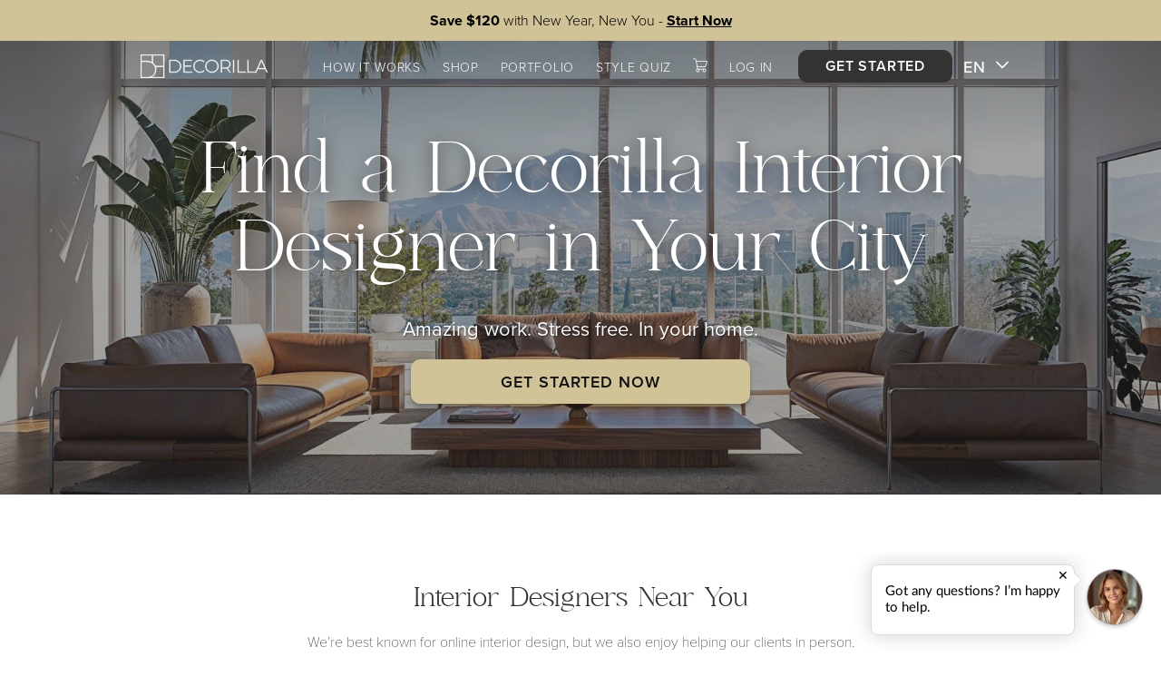

--- FILE ---
content_type: text/html; charset=utf-8
request_url: https://www.google.com/recaptcha/api2/anchor?ar=1&k=6LenQ9QZAAAAAKF4BRIJncECMEIfuTVHjVAczp_Z&co=aHR0cHM6Ly93d3cuZGVjb3JpbGxhLmNvbTo0NDM.&hl=en&v=PoyoqOPhxBO7pBk68S4YbpHZ&size=invisible&anchor-ms=20000&execute-ms=30000&cb=tbmaxkfldbx8
body_size: 48571
content:
<!DOCTYPE HTML><html dir="ltr" lang="en"><head><meta http-equiv="Content-Type" content="text/html; charset=UTF-8">
<meta http-equiv="X-UA-Compatible" content="IE=edge">
<title>reCAPTCHA</title>
<style type="text/css">
/* cyrillic-ext */
@font-face {
  font-family: 'Roboto';
  font-style: normal;
  font-weight: 400;
  font-stretch: 100%;
  src: url(//fonts.gstatic.com/s/roboto/v48/KFO7CnqEu92Fr1ME7kSn66aGLdTylUAMa3GUBHMdazTgWw.woff2) format('woff2');
  unicode-range: U+0460-052F, U+1C80-1C8A, U+20B4, U+2DE0-2DFF, U+A640-A69F, U+FE2E-FE2F;
}
/* cyrillic */
@font-face {
  font-family: 'Roboto';
  font-style: normal;
  font-weight: 400;
  font-stretch: 100%;
  src: url(//fonts.gstatic.com/s/roboto/v48/KFO7CnqEu92Fr1ME7kSn66aGLdTylUAMa3iUBHMdazTgWw.woff2) format('woff2');
  unicode-range: U+0301, U+0400-045F, U+0490-0491, U+04B0-04B1, U+2116;
}
/* greek-ext */
@font-face {
  font-family: 'Roboto';
  font-style: normal;
  font-weight: 400;
  font-stretch: 100%;
  src: url(//fonts.gstatic.com/s/roboto/v48/KFO7CnqEu92Fr1ME7kSn66aGLdTylUAMa3CUBHMdazTgWw.woff2) format('woff2');
  unicode-range: U+1F00-1FFF;
}
/* greek */
@font-face {
  font-family: 'Roboto';
  font-style: normal;
  font-weight: 400;
  font-stretch: 100%;
  src: url(//fonts.gstatic.com/s/roboto/v48/KFO7CnqEu92Fr1ME7kSn66aGLdTylUAMa3-UBHMdazTgWw.woff2) format('woff2');
  unicode-range: U+0370-0377, U+037A-037F, U+0384-038A, U+038C, U+038E-03A1, U+03A3-03FF;
}
/* math */
@font-face {
  font-family: 'Roboto';
  font-style: normal;
  font-weight: 400;
  font-stretch: 100%;
  src: url(//fonts.gstatic.com/s/roboto/v48/KFO7CnqEu92Fr1ME7kSn66aGLdTylUAMawCUBHMdazTgWw.woff2) format('woff2');
  unicode-range: U+0302-0303, U+0305, U+0307-0308, U+0310, U+0312, U+0315, U+031A, U+0326-0327, U+032C, U+032F-0330, U+0332-0333, U+0338, U+033A, U+0346, U+034D, U+0391-03A1, U+03A3-03A9, U+03B1-03C9, U+03D1, U+03D5-03D6, U+03F0-03F1, U+03F4-03F5, U+2016-2017, U+2034-2038, U+203C, U+2040, U+2043, U+2047, U+2050, U+2057, U+205F, U+2070-2071, U+2074-208E, U+2090-209C, U+20D0-20DC, U+20E1, U+20E5-20EF, U+2100-2112, U+2114-2115, U+2117-2121, U+2123-214F, U+2190, U+2192, U+2194-21AE, U+21B0-21E5, U+21F1-21F2, U+21F4-2211, U+2213-2214, U+2216-22FF, U+2308-230B, U+2310, U+2319, U+231C-2321, U+2336-237A, U+237C, U+2395, U+239B-23B7, U+23D0, U+23DC-23E1, U+2474-2475, U+25AF, U+25B3, U+25B7, U+25BD, U+25C1, U+25CA, U+25CC, U+25FB, U+266D-266F, U+27C0-27FF, U+2900-2AFF, U+2B0E-2B11, U+2B30-2B4C, U+2BFE, U+3030, U+FF5B, U+FF5D, U+1D400-1D7FF, U+1EE00-1EEFF;
}
/* symbols */
@font-face {
  font-family: 'Roboto';
  font-style: normal;
  font-weight: 400;
  font-stretch: 100%;
  src: url(//fonts.gstatic.com/s/roboto/v48/KFO7CnqEu92Fr1ME7kSn66aGLdTylUAMaxKUBHMdazTgWw.woff2) format('woff2');
  unicode-range: U+0001-000C, U+000E-001F, U+007F-009F, U+20DD-20E0, U+20E2-20E4, U+2150-218F, U+2190, U+2192, U+2194-2199, U+21AF, U+21E6-21F0, U+21F3, U+2218-2219, U+2299, U+22C4-22C6, U+2300-243F, U+2440-244A, U+2460-24FF, U+25A0-27BF, U+2800-28FF, U+2921-2922, U+2981, U+29BF, U+29EB, U+2B00-2BFF, U+4DC0-4DFF, U+FFF9-FFFB, U+10140-1018E, U+10190-1019C, U+101A0, U+101D0-101FD, U+102E0-102FB, U+10E60-10E7E, U+1D2C0-1D2D3, U+1D2E0-1D37F, U+1F000-1F0FF, U+1F100-1F1AD, U+1F1E6-1F1FF, U+1F30D-1F30F, U+1F315, U+1F31C, U+1F31E, U+1F320-1F32C, U+1F336, U+1F378, U+1F37D, U+1F382, U+1F393-1F39F, U+1F3A7-1F3A8, U+1F3AC-1F3AF, U+1F3C2, U+1F3C4-1F3C6, U+1F3CA-1F3CE, U+1F3D4-1F3E0, U+1F3ED, U+1F3F1-1F3F3, U+1F3F5-1F3F7, U+1F408, U+1F415, U+1F41F, U+1F426, U+1F43F, U+1F441-1F442, U+1F444, U+1F446-1F449, U+1F44C-1F44E, U+1F453, U+1F46A, U+1F47D, U+1F4A3, U+1F4B0, U+1F4B3, U+1F4B9, U+1F4BB, U+1F4BF, U+1F4C8-1F4CB, U+1F4D6, U+1F4DA, U+1F4DF, U+1F4E3-1F4E6, U+1F4EA-1F4ED, U+1F4F7, U+1F4F9-1F4FB, U+1F4FD-1F4FE, U+1F503, U+1F507-1F50B, U+1F50D, U+1F512-1F513, U+1F53E-1F54A, U+1F54F-1F5FA, U+1F610, U+1F650-1F67F, U+1F687, U+1F68D, U+1F691, U+1F694, U+1F698, U+1F6AD, U+1F6B2, U+1F6B9-1F6BA, U+1F6BC, U+1F6C6-1F6CF, U+1F6D3-1F6D7, U+1F6E0-1F6EA, U+1F6F0-1F6F3, U+1F6F7-1F6FC, U+1F700-1F7FF, U+1F800-1F80B, U+1F810-1F847, U+1F850-1F859, U+1F860-1F887, U+1F890-1F8AD, U+1F8B0-1F8BB, U+1F8C0-1F8C1, U+1F900-1F90B, U+1F93B, U+1F946, U+1F984, U+1F996, U+1F9E9, U+1FA00-1FA6F, U+1FA70-1FA7C, U+1FA80-1FA89, U+1FA8F-1FAC6, U+1FACE-1FADC, U+1FADF-1FAE9, U+1FAF0-1FAF8, U+1FB00-1FBFF;
}
/* vietnamese */
@font-face {
  font-family: 'Roboto';
  font-style: normal;
  font-weight: 400;
  font-stretch: 100%;
  src: url(//fonts.gstatic.com/s/roboto/v48/KFO7CnqEu92Fr1ME7kSn66aGLdTylUAMa3OUBHMdazTgWw.woff2) format('woff2');
  unicode-range: U+0102-0103, U+0110-0111, U+0128-0129, U+0168-0169, U+01A0-01A1, U+01AF-01B0, U+0300-0301, U+0303-0304, U+0308-0309, U+0323, U+0329, U+1EA0-1EF9, U+20AB;
}
/* latin-ext */
@font-face {
  font-family: 'Roboto';
  font-style: normal;
  font-weight: 400;
  font-stretch: 100%;
  src: url(//fonts.gstatic.com/s/roboto/v48/KFO7CnqEu92Fr1ME7kSn66aGLdTylUAMa3KUBHMdazTgWw.woff2) format('woff2');
  unicode-range: U+0100-02BA, U+02BD-02C5, U+02C7-02CC, U+02CE-02D7, U+02DD-02FF, U+0304, U+0308, U+0329, U+1D00-1DBF, U+1E00-1E9F, U+1EF2-1EFF, U+2020, U+20A0-20AB, U+20AD-20C0, U+2113, U+2C60-2C7F, U+A720-A7FF;
}
/* latin */
@font-face {
  font-family: 'Roboto';
  font-style: normal;
  font-weight: 400;
  font-stretch: 100%;
  src: url(//fonts.gstatic.com/s/roboto/v48/KFO7CnqEu92Fr1ME7kSn66aGLdTylUAMa3yUBHMdazQ.woff2) format('woff2');
  unicode-range: U+0000-00FF, U+0131, U+0152-0153, U+02BB-02BC, U+02C6, U+02DA, U+02DC, U+0304, U+0308, U+0329, U+2000-206F, U+20AC, U+2122, U+2191, U+2193, U+2212, U+2215, U+FEFF, U+FFFD;
}
/* cyrillic-ext */
@font-face {
  font-family: 'Roboto';
  font-style: normal;
  font-weight: 500;
  font-stretch: 100%;
  src: url(//fonts.gstatic.com/s/roboto/v48/KFO7CnqEu92Fr1ME7kSn66aGLdTylUAMa3GUBHMdazTgWw.woff2) format('woff2');
  unicode-range: U+0460-052F, U+1C80-1C8A, U+20B4, U+2DE0-2DFF, U+A640-A69F, U+FE2E-FE2F;
}
/* cyrillic */
@font-face {
  font-family: 'Roboto';
  font-style: normal;
  font-weight: 500;
  font-stretch: 100%;
  src: url(//fonts.gstatic.com/s/roboto/v48/KFO7CnqEu92Fr1ME7kSn66aGLdTylUAMa3iUBHMdazTgWw.woff2) format('woff2');
  unicode-range: U+0301, U+0400-045F, U+0490-0491, U+04B0-04B1, U+2116;
}
/* greek-ext */
@font-face {
  font-family: 'Roboto';
  font-style: normal;
  font-weight: 500;
  font-stretch: 100%;
  src: url(//fonts.gstatic.com/s/roboto/v48/KFO7CnqEu92Fr1ME7kSn66aGLdTylUAMa3CUBHMdazTgWw.woff2) format('woff2');
  unicode-range: U+1F00-1FFF;
}
/* greek */
@font-face {
  font-family: 'Roboto';
  font-style: normal;
  font-weight: 500;
  font-stretch: 100%;
  src: url(//fonts.gstatic.com/s/roboto/v48/KFO7CnqEu92Fr1ME7kSn66aGLdTylUAMa3-UBHMdazTgWw.woff2) format('woff2');
  unicode-range: U+0370-0377, U+037A-037F, U+0384-038A, U+038C, U+038E-03A1, U+03A3-03FF;
}
/* math */
@font-face {
  font-family: 'Roboto';
  font-style: normal;
  font-weight: 500;
  font-stretch: 100%;
  src: url(//fonts.gstatic.com/s/roboto/v48/KFO7CnqEu92Fr1ME7kSn66aGLdTylUAMawCUBHMdazTgWw.woff2) format('woff2');
  unicode-range: U+0302-0303, U+0305, U+0307-0308, U+0310, U+0312, U+0315, U+031A, U+0326-0327, U+032C, U+032F-0330, U+0332-0333, U+0338, U+033A, U+0346, U+034D, U+0391-03A1, U+03A3-03A9, U+03B1-03C9, U+03D1, U+03D5-03D6, U+03F0-03F1, U+03F4-03F5, U+2016-2017, U+2034-2038, U+203C, U+2040, U+2043, U+2047, U+2050, U+2057, U+205F, U+2070-2071, U+2074-208E, U+2090-209C, U+20D0-20DC, U+20E1, U+20E5-20EF, U+2100-2112, U+2114-2115, U+2117-2121, U+2123-214F, U+2190, U+2192, U+2194-21AE, U+21B0-21E5, U+21F1-21F2, U+21F4-2211, U+2213-2214, U+2216-22FF, U+2308-230B, U+2310, U+2319, U+231C-2321, U+2336-237A, U+237C, U+2395, U+239B-23B7, U+23D0, U+23DC-23E1, U+2474-2475, U+25AF, U+25B3, U+25B7, U+25BD, U+25C1, U+25CA, U+25CC, U+25FB, U+266D-266F, U+27C0-27FF, U+2900-2AFF, U+2B0E-2B11, U+2B30-2B4C, U+2BFE, U+3030, U+FF5B, U+FF5D, U+1D400-1D7FF, U+1EE00-1EEFF;
}
/* symbols */
@font-face {
  font-family: 'Roboto';
  font-style: normal;
  font-weight: 500;
  font-stretch: 100%;
  src: url(//fonts.gstatic.com/s/roboto/v48/KFO7CnqEu92Fr1ME7kSn66aGLdTylUAMaxKUBHMdazTgWw.woff2) format('woff2');
  unicode-range: U+0001-000C, U+000E-001F, U+007F-009F, U+20DD-20E0, U+20E2-20E4, U+2150-218F, U+2190, U+2192, U+2194-2199, U+21AF, U+21E6-21F0, U+21F3, U+2218-2219, U+2299, U+22C4-22C6, U+2300-243F, U+2440-244A, U+2460-24FF, U+25A0-27BF, U+2800-28FF, U+2921-2922, U+2981, U+29BF, U+29EB, U+2B00-2BFF, U+4DC0-4DFF, U+FFF9-FFFB, U+10140-1018E, U+10190-1019C, U+101A0, U+101D0-101FD, U+102E0-102FB, U+10E60-10E7E, U+1D2C0-1D2D3, U+1D2E0-1D37F, U+1F000-1F0FF, U+1F100-1F1AD, U+1F1E6-1F1FF, U+1F30D-1F30F, U+1F315, U+1F31C, U+1F31E, U+1F320-1F32C, U+1F336, U+1F378, U+1F37D, U+1F382, U+1F393-1F39F, U+1F3A7-1F3A8, U+1F3AC-1F3AF, U+1F3C2, U+1F3C4-1F3C6, U+1F3CA-1F3CE, U+1F3D4-1F3E0, U+1F3ED, U+1F3F1-1F3F3, U+1F3F5-1F3F7, U+1F408, U+1F415, U+1F41F, U+1F426, U+1F43F, U+1F441-1F442, U+1F444, U+1F446-1F449, U+1F44C-1F44E, U+1F453, U+1F46A, U+1F47D, U+1F4A3, U+1F4B0, U+1F4B3, U+1F4B9, U+1F4BB, U+1F4BF, U+1F4C8-1F4CB, U+1F4D6, U+1F4DA, U+1F4DF, U+1F4E3-1F4E6, U+1F4EA-1F4ED, U+1F4F7, U+1F4F9-1F4FB, U+1F4FD-1F4FE, U+1F503, U+1F507-1F50B, U+1F50D, U+1F512-1F513, U+1F53E-1F54A, U+1F54F-1F5FA, U+1F610, U+1F650-1F67F, U+1F687, U+1F68D, U+1F691, U+1F694, U+1F698, U+1F6AD, U+1F6B2, U+1F6B9-1F6BA, U+1F6BC, U+1F6C6-1F6CF, U+1F6D3-1F6D7, U+1F6E0-1F6EA, U+1F6F0-1F6F3, U+1F6F7-1F6FC, U+1F700-1F7FF, U+1F800-1F80B, U+1F810-1F847, U+1F850-1F859, U+1F860-1F887, U+1F890-1F8AD, U+1F8B0-1F8BB, U+1F8C0-1F8C1, U+1F900-1F90B, U+1F93B, U+1F946, U+1F984, U+1F996, U+1F9E9, U+1FA00-1FA6F, U+1FA70-1FA7C, U+1FA80-1FA89, U+1FA8F-1FAC6, U+1FACE-1FADC, U+1FADF-1FAE9, U+1FAF0-1FAF8, U+1FB00-1FBFF;
}
/* vietnamese */
@font-face {
  font-family: 'Roboto';
  font-style: normal;
  font-weight: 500;
  font-stretch: 100%;
  src: url(//fonts.gstatic.com/s/roboto/v48/KFO7CnqEu92Fr1ME7kSn66aGLdTylUAMa3OUBHMdazTgWw.woff2) format('woff2');
  unicode-range: U+0102-0103, U+0110-0111, U+0128-0129, U+0168-0169, U+01A0-01A1, U+01AF-01B0, U+0300-0301, U+0303-0304, U+0308-0309, U+0323, U+0329, U+1EA0-1EF9, U+20AB;
}
/* latin-ext */
@font-face {
  font-family: 'Roboto';
  font-style: normal;
  font-weight: 500;
  font-stretch: 100%;
  src: url(//fonts.gstatic.com/s/roboto/v48/KFO7CnqEu92Fr1ME7kSn66aGLdTylUAMa3KUBHMdazTgWw.woff2) format('woff2');
  unicode-range: U+0100-02BA, U+02BD-02C5, U+02C7-02CC, U+02CE-02D7, U+02DD-02FF, U+0304, U+0308, U+0329, U+1D00-1DBF, U+1E00-1E9F, U+1EF2-1EFF, U+2020, U+20A0-20AB, U+20AD-20C0, U+2113, U+2C60-2C7F, U+A720-A7FF;
}
/* latin */
@font-face {
  font-family: 'Roboto';
  font-style: normal;
  font-weight: 500;
  font-stretch: 100%;
  src: url(//fonts.gstatic.com/s/roboto/v48/KFO7CnqEu92Fr1ME7kSn66aGLdTylUAMa3yUBHMdazQ.woff2) format('woff2');
  unicode-range: U+0000-00FF, U+0131, U+0152-0153, U+02BB-02BC, U+02C6, U+02DA, U+02DC, U+0304, U+0308, U+0329, U+2000-206F, U+20AC, U+2122, U+2191, U+2193, U+2212, U+2215, U+FEFF, U+FFFD;
}
/* cyrillic-ext */
@font-face {
  font-family: 'Roboto';
  font-style: normal;
  font-weight: 900;
  font-stretch: 100%;
  src: url(//fonts.gstatic.com/s/roboto/v48/KFO7CnqEu92Fr1ME7kSn66aGLdTylUAMa3GUBHMdazTgWw.woff2) format('woff2');
  unicode-range: U+0460-052F, U+1C80-1C8A, U+20B4, U+2DE0-2DFF, U+A640-A69F, U+FE2E-FE2F;
}
/* cyrillic */
@font-face {
  font-family: 'Roboto';
  font-style: normal;
  font-weight: 900;
  font-stretch: 100%;
  src: url(//fonts.gstatic.com/s/roboto/v48/KFO7CnqEu92Fr1ME7kSn66aGLdTylUAMa3iUBHMdazTgWw.woff2) format('woff2');
  unicode-range: U+0301, U+0400-045F, U+0490-0491, U+04B0-04B1, U+2116;
}
/* greek-ext */
@font-face {
  font-family: 'Roboto';
  font-style: normal;
  font-weight: 900;
  font-stretch: 100%;
  src: url(//fonts.gstatic.com/s/roboto/v48/KFO7CnqEu92Fr1ME7kSn66aGLdTylUAMa3CUBHMdazTgWw.woff2) format('woff2');
  unicode-range: U+1F00-1FFF;
}
/* greek */
@font-face {
  font-family: 'Roboto';
  font-style: normal;
  font-weight: 900;
  font-stretch: 100%;
  src: url(//fonts.gstatic.com/s/roboto/v48/KFO7CnqEu92Fr1ME7kSn66aGLdTylUAMa3-UBHMdazTgWw.woff2) format('woff2');
  unicode-range: U+0370-0377, U+037A-037F, U+0384-038A, U+038C, U+038E-03A1, U+03A3-03FF;
}
/* math */
@font-face {
  font-family: 'Roboto';
  font-style: normal;
  font-weight: 900;
  font-stretch: 100%;
  src: url(//fonts.gstatic.com/s/roboto/v48/KFO7CnqEu92Fr1ME7kSn66aGLdTylUAMawCUBHMdazTgWw.woff2) format('woff2');
  unicode-range: U+0302-0303, U+0305, U+0307-0308, U+0310, U+0312, U+0315, U+031A, U+0326-0327, U+032C, U+032F-0330, U+0332-0333, U+0338, U+033A, U+0346, U+034D, U+0391-03A1, U+03A3-03A9, U+03B1-03C9, U+03D1, U+03D5-03D6, U+03F0-03F1, U+03F4-03F5, U+2016-2017, U+2034-2038, U+203C, U+2040, U+2043, U+2047, U+2050, U+2057, U+205F, U+2070-2071, U+2074-208E, U+2090-209C, U+20D0-20DC, U+20E1, U+20E5-20EF, U+2100-2112, U+2114-2115, U+2117-2121, U+2123-214F, U+2190, U+2192, U+2194-21AE, U+21B0-21E5, U+21F1-21F2, U+21F4-2211, U+2213-2214, U+2216-22FF, U+2308-230B, U+2310, U+2319, U+231C-2321, U+2336-237A, U+237C, U+2395, U+239B-23B7, U+23D0, U+23DC-23E1, U+2474-2475, U+25AF, U+25B3, U+25B7, U+25BD, U+25C1, U+25CA, U+25CC, U+25FB, U+266D-266F, U+27C0-27FF, U+2900-2AFF, U+2B0E-2B11, U+2B30-2B4C, U+2BFE, U+3030, U+FF5B, U+FF5D, U+1D400-1D7FF, U+1EE00-1EEFF;
}
/* symbols */
@font-face {
  font-family: 'Roboto';
  font-style: normal;
  font-weight: 900;
  font-stretch: 100%;
  src: url(//fonts.gstatic.com/s/roboto/v48/KFO7CnqEu92Fr1ME7kSn66aGLdTylUAMaxKUBHMdazTgWw.woff2) format('woff2');
  unicode-range: U+0001-000C, U+000E-001F, U+007F-009F, U+20DD-20E0, U+20E2-20E4, U+2150-218F, U+2190, U+2192, U+2194-2199, U+21AF, U+21E6-21F0, U+21F3, U+2218-2219, U+2299, U+22C4-22C6, U+2300-243F, U+2440-244A, U+2460-24FF, U+25A0-27BF, U+2800-28FF, U+2921-2922, U+2981, U+29BF, U+29EB, U+2B00-2BFF, U+4DC0-4DFF, U+FFF9-FFFB, U+10140-1018E, U+10190-1019C, U+101A0, U+101D0-101FD, U+102E0-102FB, U+10E60-10E7E, U+1D2C0-1D2D3, U+1D2E0-1D37F, U+1F000-1F0FF, U+1F100-1F1AD, U+1F1E6-1F1FF, U+1F30D-1F30F, U+1F315, U+1F31C, U+1F31E, U+1F320-1F32C, U+1F336, U+1F378, U+1F37D, U+1F382, U+1F393-1F39F, U+1F3A7-1F3A8, U+1F3AC-1F3AF, U+1F3C2, U+1F3C4-1F3C6, U+1F3CA-1F3CE, U+1F3D4-1F3E0, U+1F3ED, U+1F3F1-1F3F3, U+1F3F5-1F3F7, U+1F408, U+1F415, U+1F41F, U+1F426, U+1F43F, U+1F441-1F442, U+1F444, U+1F446-1F449, U+1F44C-1F44E, U+1F453, U+1F46A, U+1F47D, U+1F4A3, U+1F4B0, U+1F4B3, U+1F4B9, U+1F4BB, U+1F4BF, U+1F4C8-1F4CB, U+1F4D6, U+1F4DA, U+1F4DF, U+1F4E3-1F4E6, U+1F4EA-1F4ED, U+1F4F7, U+1F4F9-1F4FB, U+1F4FD-1F4FE, U+1F503, U+1F507-1F50B, U+1F50D, U+1F512-1F513, U+1F53E-1F54A, U+1F54F-1F5FA, U+1F610, U+1F650-1F67F, U+1F687, U+1F68D, U+1F691, U+1F694, U+1F698, U+1F6AD, U+1F6B2, U+1F6B9-1F6BA, U+1F6BC, U+1F6C6-1F6CF, U+1F6D3-1F6D7, U+1F6E0-1F6EA, U+1F6F0-1F6F3, U+1F6F7-1F6FC, U+1F700-1F7FF, U+1F800-1F80B, U+1F810-1F847, U+1F850-1F859, U+1F860-1F887, U+1F890-1F8AD, U+1F8B0-1F8BB, U+1F8C0-1F8C1, U+1F900-1F90B, U+1F93B, U+1F946, U+1F984, U+1F996, U+1F9E9, U+1FA00-1FA6F, U+1FA70-1FA7C, U+1FA80-1FA89, U+1FA8F-1FAC6, U+1FACE-1FADC, U+1FADF-1FAE9, U+1FAF0-1FAF8, U+1FB00-1FBFF;
}
/* vietnamese */
@font-face {
  font-family: 'Roboto';
  font-style: normal;
  font-weight: 900;
  font-stretch: 100%;
  src: url(//fonts.gstatic.com/s/roboto/v48/KFO7CnqEu92Fr1ME7kSn66aGLdTylUAMa3OUBHMdazTgWw.woff2) format('woff2');
  unicode-range: U+0102-0103, U+0110-0111, U+0128-0129, U+0168-0169, U+01A0-01A1, U+01AF-01B0, U+0300-0301, U+0303-0304, U+0308-0309, U+0323, U+0329, U+1EA0-1EF9, U+20AB;
}
/* latin-ext */
@font-face {
  font-family: 'Roboto';
  font-style: normal;
  font-weight: 900;
  font-stretch: 100%;
  src: url(//fonts.gstatic.com/s/roboto/v48/KFO7CnqEu92Fr1ME7kSn66aGLdTylUAMa3KUBHMdazTgWw.woff2) format('woff2');
  unicode-range: U+0100-02BA, U+02BD-02C5, U+02C7-02CC, U+02CE-02D7, U+02DD-02FF, U+0304, U+0308, U+0329, U+1D00-1DBF, U+1E00-1E9F, U+1EF2-1EFF, U+2020, U+20A0-20AB, U+20AD-20C0, U+2113, U+2C60-2C7F, U+A720-A7FF;
}
/* latin */
@font-face {
  font-family: 'Roboto';
  font-style: normal;
  font-weight: 900;
  font-stretch: 100%;
  src: url(//fonts.gstatic.com/s/roboto/v48/KFO7CnqEu92Fr1ME7kSn66aGLdTylUAMa3yUBHMdazQ.woff2) format('woff2');
  unicode-range: U+0000-00FF, U+0131, U+0152-0153, U+02BB-02BC, U+02C6, U+02DA, U+02DC, U+0304, U+0308, U+0329, U+2000-206F, U+20AC, U+2122, U+2191, U+2193, U+2212, U+2215, U+FEFF, U+FFFD;
}

</style>
<link rel="stylesheet" type="text/css" href="https://www.gstatic.com/recaptcha/releases/PoyoqOPhxBO7pBk68S4YbpHZ/styles__ltr.css">
<script nonce="28cbE9a9XiyGoTqHyY8GBA" type="text/javascript">window['__recaptcha_api'] = 'https://www.google.com/recaptcha/api2/';</script>
<script type="text/javascript" src="https://www.gstatic.com/recaptcha/releases/PoyoqOPhxBO7pBk68S4YbpHZ/recaptcha__en.js" nonce="28cbE9a9XiyGoTqHyY8GBA">
      
    </script></head>
<body><div id="rc-anchor-alert" class="rc-anchor-alert"></div>
<input type="hidden" id="recaptcha-token" value="[base64]">
<script type="text/javascript" nonce="28cbE9a9XiyGoTqHyY8GBA">
      recaptcha.anchor.Main.init("[\x22ainput\x22,[\x22bgdata\x22,\x22\x22,\[base64]/[base64]/bmV3IFpbdF0obVswXSk6Sz09Mj9uZXcgWlt0XShtWzBdLG1bMV0pOks9PTM/bmV3IFpbdF0obVswXSxtWzFdLG1bMl0pOks9PTQ/[base64]/[base64]/[base64]/[base64]/[base64]/[base64]/[base64]/[base64]/[base64]/[base64]/[base64]/[base64]/[base64]/[base64]\\u003d\\u003d\x22,\[base64]\\u003d\\u003d\x22,\x22w6IsCG0dOSx0wpHChDQRaljCsXUHEMKVWCAWOUhvbw91AcODw4bCqcK6w4Fsw7EkV8KmNcO2wo9BwrHDjsOeLgwMAjnDjcOJw7hKZcOVwqXCmEZow5TDpxHCtcK5FsKFw55OHkM9EjtNwrNoZALDn8KNOcOmTsKCdsKkwpTDv8OYeHJpChHCn8OmUX/Com/DnwAlw6hbCMO3wotHw4rCuFRxw7HDhMKQwrZUNMK+wpnCk2LDvMK9w7ZCLDQFwofCscO6wrPCkyg3WV0EKWPCmcK2wrHCqMOYwp1Kw7Igw4TChMOJw5tsd0/[base64]/DmMKNwoTDhkkpR2wvwo4owrkmw7TCh0bDrcKjwpvDgRQxAQMfwrEuFgcBVCzCkMOzNsKqN3RtADbDs8K7JlfDsMK7aU7Dg8O0OcO5wqghwqAKbS/CvMKCwrDCrsOQw6nDgsOKw7LClMO9wrvChMOGQMOIcwDDtlbCisOAfcOYwqwNbilRGRHDgBEyT2PCkz0Fw5EmbVl/MsKNwpTDisOgwr7CmHjDtnLCsntgTMOpeMKuwolpPH/CimtPw5h6worClidgwq7CoDDDn087WTzDkTPDjzZyw7IxbcKAM8KSLWDDssOXwpHCv8KowrnDgcOiPcKrasO8wpN+wp3DtMKIwpITwobDhsKJBl3CgQk/wqzDuxDCv1TCisK0wrMLwoDComTCnz9YJcOLw6fChsOeIirCjsOXwrcAw4jChhjCvcOEfMOVwpDDgsKswqsvAsOEFcO8w6fDqgbCqMOiwq/Cm2TDgTgAf8O4ScKsWcKhw5gdwpXDoicRBsO2w4nCg1c+G8O/wprDu8OQLsK3w53DlsOzw41pan18wooHKsKNw5rDsiAgwqvDnmvCiQLDtsKLw5MPZ8KKwp9SJjR/w53DpFJKTWUaTcKXUcOtZBTChnzCqGsrPTEUw7jCg3gJI8KrNcO1ZB7Dj05TCcKtw7Msf8OlwqVyVcKbwrTCg2ENQl9UHDsNFsKCw7TDrsKAVsKsw5l5w7vCvDTCqAJNw5/CpGrCjsKWwo43wrHDmnPCtlJvwpQuw7TDvAk9woQrw4DCvUvCvSZ/MW59Yzh5woLCncOLIMKaRiABVcKhw5jCv8Ogw5bCncOiwqQuJQrDoR8Bw7Ugf8OtwqfDnELDp8Kxw48fw4/DlsKBUDPCvcKFw4vDoUsIHHHCusO+wqBpBzx0dcOkw7rCpsO7IFcLwp3CmsOLw4TDq8KOwqo/[base64]/CggDCgFfDv8KdVMKxwrUBOS1zwppUw4d8wrxPS1TCrsOxYgzDjRxmBMK3w4XDoCN9YW/DmALDh8Kow7Upwo4Oci1XJMOAwqhLw5Mxwp9oaVgQUsO3w6Z8w7/DqsKLDMO5fFwkVcODJDVBVivDk8O9PMOUOcOPAsKFw4TCt8OFw6wgw5sDw6XDjEhba2ZewrDDj8KtwpJkw7sgeGQ4w4rDtmLDqMOKSB/CnMOTw4DCpzTCk1TDnMKoDsOkZMO4BsKPwpJKw4x6S1bCqcO/IsOvCwhNXMKkAMKIw6TChsOLw65eeEjCk8ODwrtFHcKSw6HDlVLDlUBZwoouwpYHwqbCkXZvw4PDvGrDvcOmWEkMHTcHw5/ClBkowpBvZTopQnhLwolfwqDCtDrDu3vChnd3wqVpwp04w6wLccKNBXzDpUjDvcKzwpZkNEdawrDChg4HY8OuSMKALsOdLmAHCsKKCxp5wp4FwoFtW8K8wrnCp8Kha8OUw4TDgU51HlDCmVvDnsKvQF7DisOidDNuEsOiwo0EKmbDs3/CgRTDosKtLkHCgsO+wqkBDDMgInPDkznCusO7JRhPw5tyLgXDssKVw7Bxw60YRMKDw7gmwpzCtcO5w6woH2ZoW0XDkMKJAzPCocKIw43CiMKyw7w9OMO4XXx4cDPDsMO5wp5ZCFXCpcKQwoR6ZjVdwr0bPH/DlB7Ch1gZw6nDgGPCksKDMMKiw78Lw4kSZDYtUwtSw4/[base64]/DcKFXsO6w74Rw7DDosO6w6RNIgFOL3JfRcOXU8KfcMOpJyPDvXTDiErCsX1MJB4mwpdcCnvDjG0zKsKHwosnZsKww6xnwq0uw7vCicK8wpvCjxbClFTCtWkow6QtwprDsMONw7jCvzskwrjDslLCvcKAw4UXw5PCkWvCnjtMXEwKAgnChMKgwr54wo/DoybDmMOvwqscw47DtMKTGsKYNcKmOjrCi3cDw6fCsMKiwojDhMO3Q8OKJj5Cwoh9GGHDgsOswrE+w4HDiGvCoUTCj8OSYMK9w54bw7BgWUvCm1/DriFyWSHCnH7CpcKcOBLDsQF/[base64]/DnDIBLUNTIcK5woLCocOGwq3DssKWJMOEw6DDhsKTWFjCh8KBw6XCnsKjwpFeZMKawpnCgGvDghzCmsOew4jChXvDtWoDBEZKw4IUMsOfEsKGw4VLwrg0wqrDtMOjw6Iuw5zDmGktw489SMKAIB3DjAlGw4RCwqh/bzbCuxM8wpZMMsOgwrdaJMOHwp8nw4d5VMKFZ0gSAcKlOsO8J3UEw4oiVyTDs8KMV8KXw4XDs17Dgm7DksO0w4jDlQEzN8OmwpDCocONXMKXw7F1woLDpsOyV8KTRcOyw7fDlsOwC0skwrs6C8KyGsO8w5XDhMK/GBIvTcOOTcOKw74Uwp7CucO/[base64]/DuGbCpsOfJCbClzjDkMOseMO/w64qVMO2Cw3DusODw7rDsh/CqSfDoWdNwr/CkWHCtcOsPsOVCj9XH2vCssK0wqRnwqplw5lMw6rDlMKCXsKPIcKswod/bw54WcOacGpywos/HE8IwocNw7E0SwNBKgpIwpjCoijDnFXDlMOCwq8bw5TCmAfDgsO4a3nDth98w6HCkzM1PCjDozMUw77CvH1hwpLCt8KqwpbCoB3CoW/CtVhyO0Ycw7DDthoNwqLDgsOqwqLDu3A+wo0sOSnCrRFswrjCrsOsAGvCs8OCeSvCowjCs8OQw5TCv8K3worDncO4TXLCpMKvITcMD8KCw67Dtw4cZVZSacKXK8Kqa1fCpFHClMOzRQ/CtMKtH8O4WsOMwpZkAcOcWMOISCcwLcOxwqZWThfDj8KjesKZSMOdaDTDqsOSwoLDssKCLlTCsDRKw4kvw4jDosKHw7dxwo5iw6HCtsOCwroFw6Rww4ogw6DCp8Khwo/[base64]/w57CtsOAw5bCmwfCnAoew6XCnG55BQzCpSF+w5HCuXvDnh4bTlbDiRtjCMK0w6McH1TCrcKiP8O/wpjDksK1wrHCrMOcwqMfwptdwqbCtiYuCkQyAcOPwpdSwohCwqgowovClMObG8KcCMOAS3l/Xm87wptZJcOzH8OHUsOCw5QXw4dqw53DthJZfsKjw6HDoMOFwosEw7HClgvDkMO7aMK/BkAYXXDCusOOw4HDsMKIwqfCpjrDvSo3w4oDXcKcw6nDrCjCqsOMccKtWy/[base64]/[base64]/CvkB3AnPCtEnDmMOfw4fDiTfCn8OqAX7CucKLfjjDqMOSw6IBXcOxw77Cm0zDu8KjaMKAYcOcwrrDgVDCiMKGa8O7w4nDvSp/w45tcsO6wojDl2R8w4A8w7bDnU/Dvhwbwp7Ci2rDnAsDEcK3Zy7CpnclKMKGC34/B8KODcKFSwnCrx7DicOHZ0lZw7lDwocyMcKHw4LCiMKtSVvCjsO5w6Ygw7sywoxaWQzDr8OTw7sCwrXDhwHCpXnCkcOzOMKsU31KZx5rw7nDhQw5w6nDiMKqwqXDuGR2CU7DucOfK8KIwoBscEgrEMKyGMOnIAE7DU/DvsO6N2N/wpEawqIlAMKFw6/DtMOgD8OWw68kc8OpwoTCiE/DqxdJAXdUAcO+w5s3w4czRQISw7HDg3HCksK8CsO+VyHCvsKLw5Ucw6MCe8OoDVDDkxjCmMKTwohOasO/dWUkw5TCrcKww7V8w6jDpcKEScOqVjtdwpNxD2JFw5RdwpXClUHDvyLCmMKQwoXDhsKFahjDgsKATkNPw77CqBYewqR7bh1Fw5TDtMOYw7fCg8KHV8ODw63CrcOPA8OAdcKwQsOawpo5EMK6LcKfF8KvFlLCsTLCrSzCv8OwEwnCo8KZWUzDssK/OsKCSsKWMMOgwpjDnh/DtcO3wpU6KMKneMO1CEEAWsObw4PCqsKcw58ewqXDlRPCn8OLECPDgMK2W15+wq7DqcKewqMWwrTCuDLDhsO+wrBewr3CncKkKMK/w7M5Y2YlMGnDnMKFCMKJw7TCkGzDn8KtwqXCgsKow6rDrgU8ZBzDiAzCmlkXGE5vwo02EsKzLVBYw7/Dvw7Crn/CncK9IMKawqQiQ8O1wovCuGzCoXZdw63Cq8KdIywUwpPCsXZNd8KyKGnDj8OhJMOrwo8aw40kwqoYw4zDijbCmsK3w4Alw4vCk8KYw5FVdxnDiD/Dp8Opw45XwrPCj33CmcOHwqzClCV9dcOLwpc9w5gaw7cuSUfDuXtZWBfCm8Oxwq3ChE1mwqJfw406wqDCrsOcZ8KaPHDDpsOZwq/CjcOtAcOdckfDgXVdYsKLcHJew6DCi1TCocKDw414CDBbw7olw6LDicOuwoTDtcOywqsDLcOOw6p4wqLDgsOLP8KYwoUqTHbCoRzCscOmwrjDpzwDwrRidsOBwr3DosKFcMOuw6t9w6/CgF4jGwMDIiowGn/CncOTwr55em7DmcOpKQTClkxFwrDDisKuwqbDhcO2ZDNjKiNfHX4QYgjDvsOwIFQvwqrDkRPDvMO7H3pLw7YYwpV5wpvDvsOTw7tFewENDMOXeHYtw5IHIcKcIxnClsOQw5tRwqPDrsOvaMKhwrTCj0LCik9gwo/[base64]/CgFLCgiI7ZToKwp0Cw48IwpFXw6xww4DCtsK+U8KfwoLClRxew4wtwo3DmgkqwpViw5TCk8OoEArCjEd/AMOdwpdXw6oTw7jDs0rDvMKow4g8Fl1Kwpstw55Iwp0PFHYewoXDqMOFN8Osw6PCq1E6wpMcWBBEw4nCqsKcw4RQw5LDnBxNw6/DtBpiacOzT8OYw53CqGFkworDhTMNKk7CuSEhw7U3w4fCsxlMwpwTDlLDjcKvwofDo23DrcOAwq8eTsK8asKXRBIhwqjDiiPCtsKSbD5gXB0NVCPChV8GQHcgw7EJRBIUdMKrwrAuwrzClcO/w53DgMOMPH8XwozCrMKCNkwmwonDuHoYKcOTOHQ5ZyjDm8KLw67ClcOHE8O/D0F/wrpwfkfCoMO9CzjCp8OyBMOzVHLCuMO2HS4MOsODTEPCj8OsXMKxwojCh39QwrXCqG4+JcOBHsOQXX8PwqPDlRZ/w6wdGyg+anMHGMKQTls6w6sYwqnCrxAIVArCqDrCjsKQUWElw4xcwoF6OcONLk19w5rDjMKdw6E0w53DqX/DpsKxDhohXRESw5A7ZcKVw7jChBUKwqPCrSITI2LDtsOUw4LCmcOcwoM7woTDhg9xwojCscODFMKBwpMiwpvDvHfDpsOJZxhuH8KSwrM9YFY0w4ksNXAeOMKkLcOow5vDk8OHIT4bNxMZJcK8w4Ntw6pKCi/CtyRuw4HDq0Azw78/[base64]/wqrChzzDi1bCmm3DrMOiw5Z6w7rDuSPDnDFYw4Uxwp7DgsOOwpMUZHbDiMKAUxl2TFlrwo5re1vCi8OhRMK9Om8KwqJAwqJyF8K8Z8O0w6nDhcK7w4vDgH9/f8K6FCXCuHh2TCklwqI5HXImDsOOGVQaR0BkI2hySVlsPcO5QRIfw7zCvVzDpsKgwqxTw57DskDDoCdRJcKWw6XClB8rIcKObVrCm8Opw5pSw4nCim0Swr/ClsOnw47DmMO/PMKWwqjDrldWPcOpwrlLwpgNwoVZK1pnLmISacK9wr3Cu8O7GMO6wqDDpGUCw6HDjE5OwpMIw7Vqw7Y6FsOBJMOrwr4yVcOZw70WaGRSwqoDS15xw7NCKcKkwpTClBbCjMKbw6jCmXbCsn/[base64]/CMKVR8OCRMOUw5wLFsOEIQ7DrMOIHsKgw5JDWhLDkcKww4fDhT3Ds1Q5aFNcQX8iwrvDr0DDqlLDmMOVF0bDljHDq1/Cji3Cp8KpwoFQw5klaxsjwqHCowwSwpvDrsKEwqDCn1Zww5vDjnMtbEtRw7pZasKpwrbCtWTDlEDDhMOCw6gYwptPVsO6w6/[base64]/Cu3DDln7CrD/CvWtYw7cJw6DDhFnCoDcOwolQw4TCs1HDkcO2S0PCoA/CkMO/wpTDm8KPN0fDpsKnw78Fwq/DoMKrw7XDojkOHWMDwpFqw5grKyPCkhYRw4zCk8OqDRoKAsK/wozCrWMSwphGXsO3wro2XlLCkETDg8KKaMKLSmgmH8KPw6QFwobCmkJEV2FfJih7wozDhQUhw6MwwodaHkvDsMOTw5rCowgHRMKvH8K5wrA9MWZgwrMZBsOdJcKyYn55PDfDqMKvwozCv8KmV8OJw4PCty4Dwp/DrcKfSMKHwppkwonDh0VBwrbCmcOGesOwN8KvwrTCrcKhG8Ozwr5fw7/DtsKKa2sLwrrCgEFdw4JbEltDwrbCqzjCvF/CvsOWewrCgMOXU0BlVxU3w6smABkMQsOsAVQKIA8jA0k5MMKfBMKsPMKOEsKcwoYZIMOMLcOBe2zDtcO/[base64]/CcK3ZcOxw6AAwpHChCQ4JMKJPsKKw4nCtsKowojDrMK4bcOzw67CocOnwpDCmMKTw61CwpJUSXgUPcO2woDDoMOJIRNCEkVFwp4vQGbClMO7PcKHw4TDncOLwrrDjMOwG8KUMlXDqMOSKMOrYX7Ct8OWw5gkw4vDusObwrXDoz7CkS/DmsKNb33DklTCmQxjw4vDpMK2wr8UwrHDjcKLE8KFw77CsMOdwrMpfMK1w5rCnD/DuUfDqz7DvR3Do8OkCcKZwpvDmsO4woDDmcKbw63DsnDCu8OkKcOTVj7CqcOtCcKsw4AYDWNnDMK6e8KcbUglaELDpMK2wqvCpsOSwqkMw4cOHATDmHXDtnjDrcKjwprDswlKw4BtThtvw5zDqhfDnhF4I1zCoR1Kw7fCjxzDusKWwpzDohPCqMO/w6BpwpM7w6tdwqrDu8KUw57CtmE0FA8pEREowprCncOgwoDChcO7wqnDmUHDqiQ3RF5qCsKxemHCgQZAw6XCg8KFdsOkwoZhQsKUwpPDrMOKwpEHw4vCuMOdw7PDrsOnRsKoYizCo8Kfw5bCpB/DjDbDs8KuwpHDhT4Xwow1w7JhwpTCm8O7WkBoHVzDl8OzaDbCtsKswoDDnmkIw7nDiXHCksKqwrrCtlDCoXMYG0EOwq/DjUXDoU9SUcOfwqU4GxjDmwoTbsKzw7bDl1ddwqzCtMOwdzrDjnXDg8K+EMO2JWLCn8OcHQFddStHKjN+wq7Cql3Cgm4Aw7/CtA3DnF90PcOBwr7CgXvDoXYjw7DDh8O4Eh/Cu8OkV8KZOXcUbCzDhwYew74yw7zDsF7DuRI3w6LDucO3O8OdO8KtwqrCncK2w6coWcKQaMKVf2nCqSTDrk8WNTnCssOLwqAlfVx9w7rDtlNqYgHCpE9CFcK9CApqw7/[base64]/[base64]/Dg8KTwrLCu39SYivCjVd9DsOjw6DDq8KVw5/CkhvDoUskRklVMixPAQrDmGLDisOawrLClsKpBMO6wrLDo8OXWT/[base64]/Dr8KQwpAOasKKw7Fow5sDLDwkw5dxBnAdw57DkCPDo8OULMO1FcOSO00WAhVvwpTDjcO0wrZvAMOKwrQBw4dIwqbCicOxLQRKBmXCiMOuw7/CjHTDiMOKQ8KNMMKZWQDCvsOoasORAsOYGhjDtEkuawHCvsOfFMKjw6zDhMKdLsORw6gjw6AGw77DryRnbC/[base64]/Cr3vCn8KzwofDhy7CtcOTwr/Dr8KzfsO9PgTCm8OlE8KbOhp2emxRcwbCtl9Cw7/DomzDo2vDgMOwCcOtekkDNmbDlsKsw5UZKQ3CqMOcwqfDqcKLw4QBMsKVwrtqTsKgEsOyfsO1w7zDm8KYKXjCnhBNV3gKwoUHRcOvR2J9dMOGwrTCo8O6wrlbGsOPw4LDlgV4woPDn8OFw6/Dj8KRwptMwqfCmXjDpT7CkcK0worDo8OgwpPDtsOEwqvClsK4S0YpF8KOw5hqwoYIbjDCo1LCv8KEwpfDpMOVHMOCwpnCpcO7OlMNZxQzdMKRXsOHw4TDrUHCiRMnw4rCkcK/[base64]/DmsODwqbCtxzDqsOHw5xXw6nDsV7CgjdVZcKXw7bCizdfcGXCsl5qAcKpIcO5DMKWMQnDvC0Aw7LCusKjCmDCmUYPIsOHCMKRwoY3b23CowZwwpXDnj8ewqfDnwpDU8K9FMOlHmDCscKswqbDtSnDin0xIMOfw6TDgMOVKxzClcKMC8OEw61kV2/[base64]/wqphwpMXUlPDpzd8JSIiN8OJHlnDqMK0LHHDsH5LM3Vxw4YnwovCpSddwrEOQjbCtDR3w6HDqANTw4bCjWfDuiw4AMOow53DvGI6wrnDumxmw7pFIcK/[base64]/asOyS1jCqsKyw4Zewp/Dmil5w4wWwoNQwrhyVzFjYVBqH8OMQCXChlvDncO2VUh5woPDl8Obw79GwobDsBBYVA0YwrzCl8KWOcOcF8OOw7E6b0PCqk7Cq08pw69Ra8KIwo3DksK5DMKRfFbDscOmScKSLMKzC2/CisKswrvCo1/CqhBrw5lrQcKTwroOw5zCjMOnDkLCgsOhwoAvHzdyw5QXUDt1w4VmS8OZwrLDmMO2OXM1DRnDqcKDw4PDqH3CvcOfXMKKKGbCrcO+B1fCvgtNOC1pRMKRwpTDsMKvwqzCowAfK8Kye1DCjE9XwqBFwoDCv8KmITBrF8K1YsOVdw7DlwXDrcOtBWtzZUQ6worDlx/ClHnCsUnDm8O9OcK4JsKGwo3DvsOLESNLwojCkcOJNx5Vw6fDjMOAwqHDt8OKR8KNSnx4wrgOw60Zwq/[base64]/[base64]/[base64]/[base64]/Cp8OewqXCi0wCw4NuUsKTwq4aMsKwQjdCw5p7w4DCrsO7wpY9wog4w6lQSlrCnsOJwo/CjcOww518ecOiwqXDt3Y+w4jDi8OwwovDhAsPCMKOwo0PDz4INsOUw5jDt8KAwrdQezN3w4Uow6rCngTCiBx+ZsO1w77Cug7Co8KsZ8O6P8Ogwo9Vw61MHjsgw7/CoWbClMOwEsOTw6dQw51cG8Omw79/wqbDshxaFjYfXHRsw4p7WsKaw5pvw5HDhsOOw6wwwp7DoTnCkMKcwpTClh/DuCtgw60iHSbDnGh4wrTCtG/CjUzCvsOrwqnDisKUKMK8w79uwrI3KnNxaC5mw6Ucwr7DsXvDj8K5wpHCk8K7wovDpcKcdEpEBjIDC3t3HnjCgMKBwpgXw7JUIcK/YsOGw4HCgcOlGMOiwpTCnHYMOMOnDmHCiWcsw6TDh1zCu347T8O1w59Qw4zCo0llbx/DjMKjw4obEcK/w7nDvMOAc8ObwrQeIirCsE3CmD1sw4rCn35KWsKzH3DDrSFGw7l5V8K2PMK1a8ORWERewp04wotBw5Ylw5pIwoXDjQ4sdnc/GcKIw7F+PMO1wp/[base64]/DhTYcBG1dLw/[base64]/Co8KDwp4Tw4ZywpM1FsKRw5lvw7dwDAPDhRDCmMKVw7oGw702w5/Co8O/K8KfcinDssOYFMOTA2TCiMKECgnDpH4DYRHDniTDpksiRcOaMcKawrDDqcK2S8KNwqoNw4crYE0uwqERw57DpcOrWcKjw7AjwrM/HsOMwqfCn8OEwqQVV8Kiw7l9wo/Cm2jCrsO7w63CoMK7w4xcDMOffMOMwpbCrxDCoMOtw7IbHApTakDCmcO+V3oFc8KNfXHDiMKywr7DukQuw7XCnnDCrHHCogFjDsKGwonCmlR7w5bCi3cfw4HCj0fCnsOXEVwDw5nChcKQw4/Cg0DCucO7RcO1VwFUGD0DFsOgwpvDhB5XWzjCqcOJw4PCvMKIXcKrw4RGYx/CvsOwcQ8hw6/Cq8Kgw6Yow7BDw57Dm8OcfxsMf8KRGMOjwo/Cq8OXWcONwpYLE8KpwqrDig5YccKWScOpOsO0M8KEJCrDrMO2b1p1PxRIwrcWLBFDPsKxwo9CSw9+w4Mww4vCphnDpG1ywp0gXx7CtcK/woU0D8O5wro2wqzDhH/[base64]/A1UFBsK1w6zCv2RJwqnCphvCkSosw45pNiNtw4jDn0ocZ1zDompNw5zCqyvCliUNw7NNKcOWw4PDri7Dg8KKw5IpwrHCqxd4woBQUsKjf8KRZsKOW3LDhChdFgxmO8OWDgYFw7vCgG3DscKXw7nCt8KzeBoJw5Vqw61zYGZPw4vDizfCtsKPLw3CuC/CsBjCqMK3LgoXL1U1wrXCs8ONKMKDwq/CmMKvL8KLWcKZXEPCr8KQDgTCgcOeCzpvw6gfTA4ewo13wrYbGsORwp80w7LCtMOLw4EwKm7Dt11hFi3DoHnDuMOUwpHCmcOwc8O7wpbDrwtWw4BmGMKbw7chJF3CoMKBAcKswpogwoIGXHIhZ8OBw4nDhsO5c8K4O8O3w6/[base64]/DusKew7rDgxzCmcOvw5/CjMKtwr4KY8ORR8OFB8KcwoTCp0p4wroCw7rCsmcmTsKpU8KQOBTCn1kUZ8Khw7nDncOpKHA1BUnDt3XCsH7DmmwUCMOUfsOXYXjCpifDrwHDnV/[base64]/CjsOFw7jDusKATm/Dr0vCncOFw7XDj8KCwrUSDzPCrjcNBhDCj8OyM0jCnFPCpMO6wrDCuVA+dio2w7vDrn/CvTtJK2Z/w5nDviRQVjxVN8KCbMKSXAXDk8K3a8Okw6h7V0l4wrjCh8OmOsK3JnkJSsOHw5TDjg3DpnRgw6TDvsOVwoTCt8K/w4fCsMK/[base64]/CtsKHfCsmacO0eh4Gw4VWw4RTQHYCYcOldBVuCcKJNX3DolbCp8K4w69uw7PCkMKNw6TClcK7Y0Yswq0bWMKoBA3Dg8KLwqRoTAVgwqTCiTzDshgVIcOdwpMLwq1THsK6Q8OhwrnDpEgqRDhRT1/DilDCum7CrsOkwovDpcK6R8K/[base64]/DuD1Aw7HDmMOVwoNAWgzDnVIow6zCrmnDk1rCssOxOMK1dsKgwrfCmcKhwozCiMKmJsKVwrHDlcKsw6h1w5RDbw4GaXModsOWQgHDj8OwesOiw6MgCBFYwrFSLcOVBcK/[base64]/[base64]/w4HCvhV/w53Ch8OEwpNCw6zDlsK1JjbCqMOLazkEw4fClMKDw4QlwoQ0wonDiARgwqbDn0ckwrzCvMOIGcKcwo4yBMKSwpx2w4Ucw5bDu8O9w49hAsOkw7rCnsKsw7xfwrzCpcK/w5HDmW7CigsDEz/DtEZGBm5cOMOiUsOCw7IFwpZ8w5zDtjQHw6M2wqDDryDCmMK/[base64]/w59MVz/DhyoAw4HCn8KIcAcLwoVsw5N1wqnDqjPCrgDCp8O+wqzDoMKWIwN+SMOrw67CmTfDuysTPMOTAMKyw4gLB8K6wq/CkcKhwrPDr8OuFVBASUDDu3vCjsKLwrjDlCFLw6XCnsOgK1PCpsKkWMO6EcOJwr3CkwHCvCRFRGvCq3U0wrLCmDBLY8KzC8KIbXnDqWPCsX4yaMOBA8OEwrHCvGFpw7jCrMK/w4FfJwHCg0ZUHyDDuD4hwpDDkEDCg0LCmChOwooEwpjCoSVyLlAWVcK/PSoLUcOywoIvwrs7w68nwroEcjrDoB57D8OKL8K/[base64]/Co04+wrHCjkQnw4tTGcK1O0LCjwjDgcOpRGzCrn4lw79Uc8KkK8OtcHMMHA/[base64]/CmMKdwobCv8KLw7LCsMKxwodkw6o/LSU0wrYzaMOPwpbDjg9iNkwMcsOnw6zDh8OeAB3DuF/DjR9gH8K8w5vDk8KFwpfCqkAvwqTCnsODdsOawpQYKS/[base64]/CoUPDk8KfesKtwo5cwo9jw6XDvBwFw47DlXDDgcOqw4V1UwZwwp3Dl2UDwpV2e8OHw7bCi0pYw5bDpMKZOMKCGyXCtwTCp2F5wqx8wpAlJ8OwcltHwoDCucORwq/DrcOdwqLDu8O+LcKKSMOfwrrDscKxwpnDqcKDAsOKwp0ZwqdUYcObw5bCgcOpw6HDl8Kuw4DClSc1wojCq1ttBg7CiBzCoyUhwqPCisOrb8Oewr7DhsK9w787ZkbCrzPCv8K4wq3CgD4fwoZAVsOFw6nDocKhw7/CnMOUKMOFAMOnw5bCk8OLwpLDmSbCkR0Nw7/Cg1LChw1KwoTCpxQDw4nDtVtaw4bCs3vDp2zDqsKvBMO3J8K3QMKfw5oaw4bDoFfCtMO4w5oIw4UHOlUIwrZaNVJLw6A0wr53w7UVw77DgcOxK8O2wrXDncKgDsOlJ3swJMOVMhDDrULDkBXCu8OLHMObG8OSwocxw5HDsxPCgcOxwqbDhcOyakJowrI/wqTDuMKnw74hBlkmRMORISXCu8OBTXrDlcK2TMKGd1/Cgw0WXsK/w67CmQjDk8OKT3s2wpYcwpU4wrBuDXc6wodQw6jDr0FZPsOPSsKJwqtNagMTXEzCpjMEwpvDpEHDv8KTdWnDkMOOIcOMw5XDk8OZL8O5P8OtNUbCtMOsDixowpAFZMKMMMObw5/DmjEzbkPDg0srw5Iuw4kHYhNrGcKDXMKowq8uw5kEw7pyYsKPwpBDw5N/Q8KbVcKOwpUzwo7DpMOvIgJLGjfDgMOxwo/DoMOTw6LDucK3wqlnG1TDpcOZf8ONw5/[base64]/DnMOaw7khwq7Cm8OgwqbDignClBjDgBYSwq8/PjDCocOwwpnDtsOCw77CrsOXSMKJTcOzw5rCuR7CtMKSwqROwqLDmWJSw5PDicKZEyRcwpPCqjbCqlvCmMOgwoLCgF8OwodywpzCgMOdNcKMNMOMRCYeeBMaccKCwq8fw6kgd083bcOzLWcrFR/Du2VAVMOodTUgG8KzdXvCgkDChlUTw7NLw6jCpsOyw7Fiwp/DozoULkBRwpHCocODw6vCp1vDjy/DucOGwpJvw5TCshNNwpfCggDDgsKkw5rCjEkDwpt0w4B5w6HDhW7DtHXCj1DDpMKQMyPDqMK+wprDkFUyw44wCsKBwql7L8KkS8OVw5vCvsOidS7Dt8OAw5xNw7VDw7fCjCl1enrDs8KBw6bCphR1ZcOnwqHCscK7Xx/DvsORw712TsOUw7ERKcKrw7lpHcKVWUDCsMKqfcKack7DqjhDwp81HnHCtcKGw5LDhsOuwqLCtsOOJG5swoTDq8Kdw4AXYEbDiMObembDr8OjYU3DssONw5wlQsONVsKJwpkCGlrDoMKIw4fDvQbChsKaw5XChHHDgsKQwoBzSGhqDn4Ywr/DkcKtQW/[base64]/Dig0fw6pbw7IlEyMSwrnDocKUOkgDYsOTwoAEcsKqwozCti3DlcKyUcKvWsKmXMK/DcKZw7pvwptdw6k/w6EYw6ANZmLDmDfDly12wqoewo0eBHjChcKLwpPCoMO4DDDDpgPDicOhwrXCt3Rqw7fDhsOkCMKTWcKBwrHDq2t8woLCpxHCqMKWwpTClcO5BcKBPiEJw5jChl14woMZw6tmNGlKUH/[base64]/w6Q4wpzCoMKGw7sZwr5Hw53Dl8K/MsKPWsKDQmvDqMKLw71yOkPCqsKTFXfDo2XDskbCoy8tWx/DtDnCnGx7HGRPUcOcYMONw4dMGnDDuFh8WMOhLQJyw7gSw4rDj8O7N8KQwpLDscKJw61NwrtMYMK9dD3DkcOfEsOyw4LDn0rCuMO3wo0tHMKrGizCqcK1I2ZeIsOtw7/Ctx3DgsOaAW0iwobDlGvCtcOUwpHDtsO1ZFXDrMKtwqLChy/Cu0Rdw6fDv8Kww7oNw5IXwrrCjcKHwqTDlX/[base64]/[base64]/CtsO8wpvCh8ORwp3CkcOjwprDhy7Co8Oww4hew4oIw7TDsG7CjSjCggAobcOkw6hOw7LDsjTDhWnDmxMgLVzDvG/DgV8tw7IqWhnCtsObwrXDkMO7wqBKRsOMcMOae8OdQsKNwog4w5g4HMOVw4clwrDDsHgZI8ODUsO9GsKUCwHCiMKdLwHCmcKCwqzCimLCiV0yYcOFwrTChwI3Lxp5worDqMOKw5sIwpZBwo3CkGMtw7/DgMKrwo0QJSrDuMKECxRrTX7DvsKvw5ATw7ZxGMKKVUbDmEIgVsKUw7zDik98P0Ivw6PClQljwpgswprCr3PDm11GZ8KBSQTCkcKqwrARcwbDvTPCqyAXwprDpcKRKsOCw5BfwrnCjMKgJSk3J8ODwrXChMKrbcKIcQLDuRYjc8KTwpzCsiwdwq00w70rAUvDu8OyXw/DgGZgU8Ofw4ZdNWTCvUbDpMKcw5nDihXDqsKtw4J7wpvDqBNeXHIOGXluw54mw5jCtRDCsy7Cp1ZAw5NcNHZVOkXChsOOCcKvw7guAltffybCgMO8W2Z3HFQifsO1e8KIMRxpWRDCi8OOUsKlKWxwfwBaWnE/wp3DlGojDsK/wrTCjSLCjg56w5oGwrQMA0kHwrjChVzCiXDDmcKjw4scw4kXYcOfw5Yrwr/CucKqBlbDlMOTEMK7O8KRw6bDq8O1w6/CvCLDohktVAHCsgViGUHCn8O9w4gQwpLDisKjwr7DphU2wpgKNnjDjzQ4wpXDiwPDj1xfwqfDrX3DtiPCncKbw4AUH8O0GcKww7jDncKuSkgEw7TDscOTNDcKdsOTNBLCszQWw47CunxMR8KbwoNzEzDDoyRow53Dj8O2wpYAw64Qwo/DoMOYwoJUD23ClEBjwrhGw7XChsOwdMKaw4jDmcKsCTx9w6QaAcKsLk/[base64]/c0bCsSfDulEywqFSw4fDqTbCgE7Cv8KddcOZaQnDg8OIJMKsfsO5GSfDg8OcwpbDsgRVLsOZPsKuw5nDkhPDt8OnwrXCoMOdX8Olw6jCn8Opw7HDnj0kOsKTXMOIAQwQbcOuYBLDlBrDocKZZsKaWMKcw63CvcKLGXfCj8KjwojDiDkfw5PDrms5asOxXwxqwr/DlAHDksKCw7XCusOkw4IjF8Oiwq7Cu8KJFMO9woJiwoXDn8KMwp7CtsKBKzYYwpZ/[base64]/XcK2NMOsw4rCl8OIZVfDvsK4fsKZwrgTScKVw5Aww6bDuzUoacKAQDZuSMO4wo1Kw5/Crh3CinQDBGLDncKbwq4Hwo/CqgvCjsKmwpx0w79aCHbCtC5Mw5bCrsKJPMKHw45Iw7hoVMO4f3AEw6zCvxHDusOFw6ozTV4JSEfCtlLCsyg3wpHCnQLCrcOsZVrDg8K2WmHCqcKiMFpxw4/Dk8O5worDr8OXDlVUYcKnw4BOH39wwp8YO8KzV8KZw6BSWMO3Nk43QMKkZsK6w7jDo8OFw6kRNcONeSTDk8OIJTDDscKlwr3DvTrCksKhfgsFKsOjwqXCtVc0wpzCpMKbXMK6woBUE8OyaX/[base64]/[base64]/CmMKvwrEtwogqwo7DumnDpW7CmcOnBMOww6sKaDx5dcOBVsKKSA5ZZlt6RsOQGsONecO/w7wFJStxwr/CqcOJTcO0P8O/w5TCnsKLw4bCtGvDqXEdWsKhRcKHGMOTDcOVIcKOw542wpB8wrnDu8K3QhhCI8Knw7nCmFrDvF9ZG8KZASMtKUjDnU8/HEvDuAvDjsOpwobCsHJjwoXCpWwRYFljcsOYw5Ivw6l4w4RSKUvCkEM1wrFDfn7CpRbDj0PDi8Ogw4PCvwxFKcOfwqPDhMO/ElgQc11Zwos9V8KgwoLCmgBZwoZiSk0Uw7xww7HCgzsKeTpWw5pibMOrQMKow57DhcKLw5tEw7/[base64]/UgsyEsK1FV3CtU/[base64]/DmnNPNMOWw4UuYcO2Q27Ciz8BBSPDq8O5w6HDrsKTw7DDk0fDsMKyBUDDn8O3w7PDqMKyw71BCEU0w4NfPcKxw4x7w41rAcOFJXTDmcKXw6jDrMOxw5TDqlp0w7sYHMOJwq7DqhHDhMKqIMOaw4JQwpx/[base64]/[base64]/Cqm1rwp5aw5gjRyzDlsKKwqZgw6JgZR9fw6hGw7TCgcKfOgVPEUHDj0fCrMKIwrnDlAQtw4UdwofDszbDmsKbw67DhFZSw7tGwp8PaMKqwoXDojrDgyAsIlE9wqfChgLCh3bCkg1xw7LCoSjCq3Y2w7c9w6HDvh3CvMKjfsKywpfDtcOEw44XGhNcw59PasKSwprCoE/CucKqw4s0wp7CncKSw6/CoyBYwqHDiTthH8OELyBawoXDjcO/w4XChDl7WcOpOsOxw6FyV8OkEiUZwoMAecKcw5EVw5A3w43ChHhuw5vDu8Kuw7HCpcOMIxw3AcOyWA7DtFzChxwbwprDoMKvw7PDnGPDr8Ogd17CmcKfw7/[base64]/OnbClyrDkMO6wopCw6PDq8O3OwfDi8OYw5UnW8K3wpvDuMKUJQcddnrCgH0UwqFPIMK8FsO1wqMuwqYuw43CusOXKcKTw75CwqTCuMOzwqEEw6jCu2zDjMOPJ0NYwrLCpUEcJ8KmacOuwoPCr8Opw5rDt2/Do8OFYGV4w6LDklLCnE/Dn1rDjMKZwrwFwpfCq8OGwoNKQBkVWsOLT08swqnCpRIqVhVnG8OXWMOvwrLDtyIqwobDhRl+w4LDvsO0wplXwojDqmvCiVLCtsKvacKkAcOUw5IHwoN3wqfCqsOUYnhNWSXCrcKsw7Vew4/Cgl8ww5ldFcKdwrLDpcOMEMK3wo7DtMKkw6s8wod6HHNEwpUHAVDCjXTDs8O6Dl7DlUbCsD9cBcKuwqbCpWJMw5PCnsKgfFo1wqTCs8OGPcKucCTDsw/DjxsAwoMOag3CnMK2wpdIZQ3DmxDDvMKzBR3Dg8OjVCJSUsKuPCI9wq/[base64]/w6V4w7paXDXDisKtwohEw6NlCcO0w7rDu8Oxw63CvB5ZwpvCjMKNIcOewr/DgsOaw61hworCmsK3w4UfwqvCs8OhwqNzw4LChzYTwq7CksKyw6t7w5Q2w7YDNcOYdQ/DsyrDlsKowoo7wpLDp8OreHnCu8KawpnCtEl7C8KewokvwojDtcO7bsKxPWLCnRbDu13CjW0jRsK5XQjDhcK3wpM/w4EBasK9w7PClRnDvcK8D0XCjSUMGMKxK8KtZmPCnizCsX/[base64]/CtQZWw7nDoB7CrQgMw6x1wqbDncOywrpkwpfCiC3Dn8Onwq8WFxQXwpEILsKVw4TCh3jDs1jCsx7ClsOGw4Jkwq/DuMKGwrbCvxlefMOpwqHDrsK3wp44EEfDssONwrMNU8KAw7fCh8OFw4HDjcKuw5bDpRrDnMKtwq58w6h9w7o+CcKTecOVwqNkI8K1w5bClMOmw6oREBYUZyfCsWfDp1PDtmHDjXACHMOXXsOcDsODUD1bwogaOj/Dki3DhsO4b8KMwrLCoE50wpV3csOlE8KQwrpVcsKFPMKsGxYaw6FAI3sbDcKGwobDij7Cq2x1w7TDo8OAb8OXw5vDggrCisKye8OgLj5pFMKpUAxKwqgFwrt1w6Jtwrcjw7tOP8OfwqUbw67DkcO+wpcKwpTCqE0ofcK7ccOlAMK8w4fDrwYgFsOBB8KafQ\\u003d\\u003d\x22],null,[\x22conf\x22,null,\x226LenQ9QZAAAAAKF4BRIJncECMEIfuTVHjVAczp_Z\x22,0,null,null,null,1,[21,125,63,73,95,87,41,43,42,83,102,105,109,121],[1017145,333],0,null,null,null,null,0,null,0,null,700,1,null,0,\[base64]/76lBhnEnQkZnOKMAhk\\u003d\x22,0,0,null,null,1,null,0,0,null,null,null,0],\x22https://www.decorilla.com:443\x22,null,[3,1,1],null,null,null,1,3600,[\x22https://www.google.com/intl/en/policies/privacy/\x22,\x22https://www.google.com/intl/en/policies/terms/\x22],\x226hEkTS6oT+ZlUp0U3vXTPbKdBQ9VC4nxXaa0VAg4/to\\u003d\x22,1,0,null,1,1768728497578,0,0,[230,194,233],null,[234,38,179],\x22RC-Rg-ZeZXXZ5y20A\x22,null,null,null,null,null,\x220dAFcWeA5Ix19RB08Hmd9l_UxE9yZ60W9Fr7iONsexKNT6Tzx9214j1uCjB_p4s4sbcBXsgDhZCqKvZdrqltnmAc8HxSlgnOfcKw\x22,1768811297595]");
    </script></body></html>

--- FILE ---
content_type: text/javascript
request_url: https://cdn-s.decorilla.com/assets/v360/generated/b3a6615331f601efa77a372ca3d3653c-testimonials-ren.js-v360.min.js?v=360
body_size: 1263
content:
define(function(require){var DecorillaView=require("DecorillaView");return DecorillaView.extend({defaults:{useDots:!1},initialize:function(options){this.options=$.extend({},this.defaults,options||{});let controller=this;let slickCarouselDefaults={'centerMode':!0,'variableWidth':!0,'centerPadding':'0px','speed':200,'dots':controller.options.useDots,'prevArrow':'<button type="button" class="slick-prev"><span class="fa fa-circle"></span><svg width="16" height="16" viewBox="0 0 16 16" fill="none" xmlns="http://www.w3.org/2000/svg">\n'+'<path d="M3.92412 8.16883C3.92389 8.02932 3.95124 7.89115 4.00462 7.76227C4.05799 7.63338 4.13633 7.51632 4.23512 7.41783L10.6031 1.04983C10.8037 0.859153 11.0708 0.754395 11.3476 0.757898C11.6243 0.7614 11.8887 0.872885 12.0844 1.06857C12.2801 1.26426 12.3915 1.52866 12.395 1.80539C12.3985 2.08211 12.2938 2.34925 12.1031 2.54983L6.48512 8.16783L12.1031 13.7858C12.2057 13.8834 12.2878 14.0005 12.3445 14.1303C12.4011 14.26 12.4312 14.3998 12.433 14.5414C12.4348 14.683 12.4082 14.8235 12.3549 14.9546C12.3015 15.0858 12.2225 15.2049 12.1223 15.3051C12.0222 15.4052 11.9031 15.4842 11.7719 15.5376C11.6408 15.591 11.5003 15.6175 11.3587 15.6157C11.2171 15.6139 11.0773 15.5838 10.9475 15.5272C10.8178 15.4705 10.7007 15.3884 10.6031 15.2858L4.23512 8.91883C4.13645 8.82045 4.05818 8.70355 4.00481 8.57485C3.95144 8.44614 3.92402 8.30816 3.92412 8.16883Z"/>\n'+'</svg></button>','nextArrow':'<button type="button" class="slick-next"><span class="fa fa-circle"></span><svg width="16" height="16" viewBox="0 0 16 16" fill="none" xmlns="http://www.w3.org/2000/svg">\n'+'<path d="M12.0759 7.83117C12.0761 7.97067 12.0488 8.10884 11.9954 8.23773C11.942 8.36662 11.8637 8.48368 11.7649 8.58217L5.39688 14.9502C5.1963 15.1408 4.92916 15.2456 4.65244 15.2421C4.37572 15.2386 4.11132 15.1271 3.91563 14.9314C3.71994 14.7357 3.60846 14.4713 3.60495 14.1946C3.60145 13.9179 3.70621 13.6508 3.89688 13.4502L9.51488 7.83217L3.89688 2.21417C3.79426 2.11662 3.7122 1.99951 3.65554 1.86975C3.59888 1.73999 3.56877 1.60019 3.56698 1.45861C3.56519 1.31703 3.59175 1.17653 3.64511 1.04537C3.69846 0.914216 3.77753 0.795068 3.87765 0.694947C3.97777 0.594827 4.09692 0.515758 4.22808 0.462401C4.35923 0.409045 4.49974 0.382481 4.64132 0.384272C4.7829 0.386064 4.92269 0.416176 5.05245 0.472834C5.18222 0.529493 5.29933 0.61155 5.39688 0.714173L11.7649 7.08117C11.8636 7.17955 11.9418 7.29645 11.9952 7.42515C12.0486 7.55386 12.076 7.69184 12.0759 7.83117Z"/>\n'+'</svg></button>'};let slickCarouselDefaults2={'centerMode':!0,'variableWidth':!0,'centerPadding':'0px','speed':200,'dots':controller.options.useDots,'prevArrow':null,'nextArrow':null};let $testimonial=$('.testimonial-slides');$testimonial.slick(slickCarouselDefaults2);$('.testimonial-card-box').on('click',$.proxy(this.handleTestimonialBoxClick,this))},handleTestimonialBoxClick:function(evt){let testimonialBox=evt.currentTarget;let container=$(testimonialBox).parents(".slick-track")[0];let activeBox=$(container).find(".slick-active")
if($(testimonialBox).data("slick-index")<$(activeBox).data("slick-index")){$('.testimonial-slides').slick("slickPrev")}else{if($(testimonialBox).data("slick-index")>$(activeBox).data("slick-index")){$('.testimonial-slides').slick("slickNext")}}}})})

--- FILE ---
content_type: text/javascript
request_url: https://cdn-s.decorilla.com/assets/v360/generated/b67c6cd566b57e216dfcd1a932aee751-gridAccordion.js-v360.min.js?v=360
body_size: 296
content:
define(function(require){const DecorillaView=require("DecorillaView");const GridAccordionView=DecorillaView.extend({model:{currentOrderBreakpoint:null},initialize:function CheckoutStepView_initialize(options){this.options=$.extend({},this.defaults,options||{});this.reorderItems();$(window).on('resize',$.proxy(this.handleWindowResize,this))},reorderItems:function(){const decCurrentBreakpoint=getComputedStyle(document.documentElement).getPropertyValue('--dec-current-breakpoint').trim();if(this.model.currentOrderBreakpoint===decCurrentBreakpoint){return}
let lastBreakpointConfig=null;let breakpointConfig=this.options.gridBreakpoints.find(function(breakpointConfig){let found=!1;if(breakpointConfig.decCurrentBreakpoint){if(breakpointConfig.decCurrentBreakpoint===decCurrentBreakpoint){found=!0}}else{found=!0}
lastBreakpointConfig=breakpointConfig;return found});if(!breakpointConfig&&lastBreakpointConfig){breakpointConfig=lastBreakpointConfig}
if(!breakpointConfig){console.error("No breakpoint config found");return}
$('.grid-accordion .grid-accordion-header, .grid-accordion .grid-accordion-collapse').each(function(){const $element=$(this);const attribute=`${breakpointConfig.decCurrentBreakpoint}-order`;const order=$element.data(attribute);$element.css('order',order)});this.model.currentOrderBreakpoint=decCurrentBreakpoint},handleWindowResize:function(){this.reorderItems()},});return GridAccordionView})